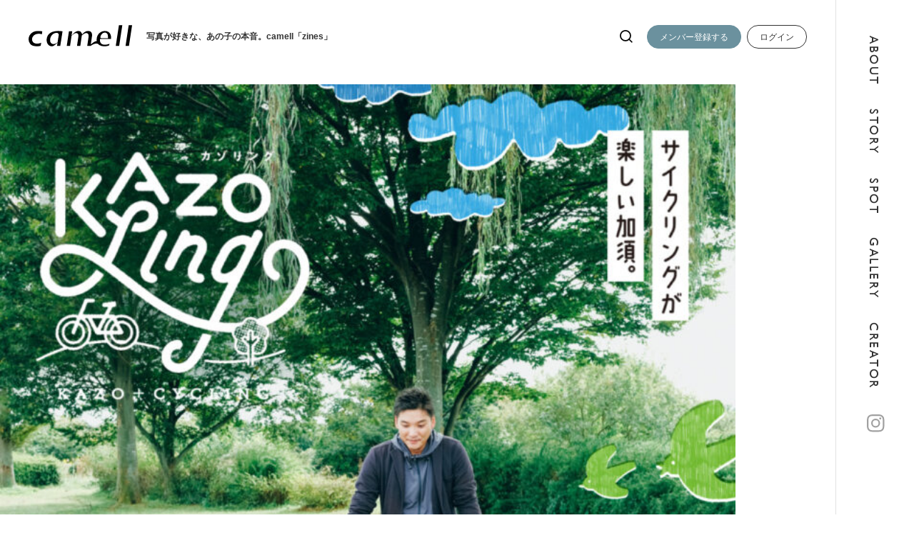

--- FILE ---
content_type: text/html; charset=UTF-8
request_url: https://www.camera-girls.net/kazoling-30km_br/
body_size: 14429
content:
<!DOCTYPE html>
<html lang="ja" prefix="og: //ogp.me/ns# fb: //www.facebook.com/2008/fbml">
	<head>
		
		<meta charset="UTF-8">
		<meta name="description" content="「カメラを続けたくなる世界へ」女性限定⌇写真コミュニティcamell（カメル）の公式WEBサイトです。">
		<meta name="viewport" content="width=device-width, maximum-scale=1.0">
		
				<meta property="og:type" content="article"/>
		
		<meta property="og:url" content="https://www.camera-girls.net/kazoling-30km_br/">
		<meta property="og:image" content="https://www.camera-girls.net/wp/wp-content/uploads/2021/01/3df519c8da51520473584e3b27c11ee0-1.jpg">
		<meta property="og:site_name" content="女性限定・オトナ写真部「camell」">
		<meta property="og:title" content="KAZOLING 30km中級者コース女性限定・オトナ写真部「camell」">
		<meta property="og:description" content="「カメラを続けたくなる世界へ」女性限定⌇写真コミュニティcamell（カメル）の公式WEBサイトです。">
		<meta name="twitter:card" content="summary">
		<meta name="twitter:title" content="KAZOLING 30km中級者コース女性限定・オトナ写真部「camell」">
		<meta name="twitter:description" content="「カメラを続けたくなる世界へ」女性限定⌇写真コミュニティcamell（カメル）の公式WEBサイトです。">
		<meta name="twitter:image" content="https://www.camera-girls.net/wp/wp-content/uploads/2021/01/3df519c8da51520473584e3b27c11ee0-1.jpg">
		<meta name="twitter:url" content="https://www.camera-girls.net/kazoling-30km_br/">
		
		<link rel="icon" type="image/x-icon" href="https://www.camera-girls.net/wp/wp-content/themes/meets_tcd086/asset/images/favicon.ico">
		<link rel="apple-touch-icon" href="https://www.camera-girls.net/wp/wp-content/themes/meets_tcd086/asset/images/apple-touch-icon.png" sizes="180x180">
		<link rel="icon" type="image/png" href="https://www.camera-girls.net/wp/wp-content/themes/meets_tcd086/asset/images/android-chrome-192x192.png" sizes="192x192">
		
		
		<!-- All in One SEO 4.6.2 - aioseo.com -->
		<title>KAZOLING 30km中級者コース</title>
		<meta name="description" content="スポット①パサルキッチン​ Google MapGoogle MapGoogle Map Previous N" />
		<meta name="robots" content="max-image-preview:large" />
		<meta name="google-site-verification" content="vp2ZvCv8kpInK-pYpYmjkPvVx5ukrrbpM2jzjPBXsDI" />
		<link rel="canonical" href="https://www.camera-girls.net/kazoling-30km_br/" />
		<meta name="generator" content="All in One SEO (AIOSEO) 4.6.2" />

		<!-- Google tag (gtag.js) -->
<script async src="https://www.googletagmanager.com/gtag/js?id=G-YXK789HLDK"></script>
<script>
  window.dataLayer = window.dataLayer || [];
  function gtag(){dataLayer.push(arguments);}
  gtag('js', new Date());

  gtag('config', 'G-YXK789HLDK');
</script>
		<meta property="og:locale" content="ja_JP" />
		<meta property="og:site_name" content="女性限定・オトナ写真部「camell」" />
		<meta property="og:type" content="article" />
		<meta property="og:title" content="KAZOLING 30km中級者コース" />
		<meta property="og:description" content="スポット①パサルキッチン​ Google MapGoogle MapGoogle Map Previous N" />
		<meta property="og:url" content="https://www.camera-girls.net/kazoling-30km_br/" />
		<meta property="og:image" content="https://www.camera-girls.net/wp/wp-content/uploads/2021/01/3df519c8da51520473584e3b27c11ee0-1.jpg" />
		<meta property="og:image:secure_url" content="https://www.camera-girls.net/wp/wp-content/uploads/2021/01/3df519c8da51520473584e3b27c11ee0-1.jpg" />
		<meta property="og:image:width" content="1080" />
		<meta property="og:image:height" content="709" />
		<meta property="article:published_time" content="2021-01-21T13:55:14+00:00" />
		<meta property="article:modified_time" content="2023-03-17T03:10:17+00:00" />
		<meta name="twitter:card" content="summary" />
		<meta name="twitter:title" content="KAZOLING 30km中級者コース" />
		<meta name="twitter:description" content="スポット①パサルキッチン​ Google MapGoogle MapGoogle Map Previous N" />
		<meta name="twitter:image" content="https://www.camera-girls.net/wp/wp-content/uploads/2021/01/3df519c8da51520473584e3b27c11ee0-1.jpg" />
		<meta name="google" content="nositelinkssearchbox" />
		<script type="application/ld+json" class="aioseo-schema">
			{"@context":"https:\/\/schema.org","@graph":[{"@type":"BreadcrumbList","@id":"https:\/\/www.camera-girls.net\/kazoling-30km_br\/#breadcrumblist","itemListElement":[{"@type":"ListItem","@id":"https:\/\/www.camera-girls.net\/#listItem","position":1,"name":"\u5bb6","item":"https:\/\/www.camera-girls.net\/","nextItem":"https:\/\/www.camera-girls.net\/kazoling-30km_br\/#listItem"},{"@type":"ListItem","@id":"https:\/\/www.camera-girls.net\/kazoling-30km_br\/#listItem","position":2,"name":"KAZOLING 30km\u4e2d\u7d1a\u8005\u30b3\u30fc\u30b9","previousItem":"https:\/\/www.camera-girls.net\/#listItem"}]},{"@type":"Organization","@id":"https:\/\/www.camera-girls.net\/#organization","name":"camell\uff08\u30ab\u30e1\u30eb\uff09","url":"https:\/\/www.camera-girls.net\/","logo":{"@type":"ImageObject","url":"https:\/\/www.camera-girls.net\/wp\/wp-content\/uploads\/2024\/05\/profile2.jpg","@id":"https:\/\/www.camera-girls.net\/kazoling-30km_br\/#organizationLogo","width":1080,"height":1080},"image":{"@id":"https:\/\/www.camera-girls.net\/kazoling-30km_br\/#organizationLogo"},"sameAs":["https:\/\/www.instagram.com\/cameragirls_jp"],"contactPoint":{"@type":"ContactPoint","telephone":"+81368097678","contactType":"none"}},{"@type":"WebPage","@id":"https:\/\/www.camera-girls.net\/kazoling-30km_br\/#webpage","url":"https:\/\/www.camera-girls.net\/kazoling-30km_br\/","name":"KAZOLING 30km\u4e2d\u7d1a\u8005\u30b3\u30fc\u30b9","description":"\u30b9\u30dd\u30c3\u30c8\u2460\u30d1\u30b5\u30eb\u30ad\u30c3\u30c1\u30f3\u200b Google MapGoogle MapGoogle Map Previous N","inLanguage":"ja","isPartOf":{"@id":"https:\/\/www.camera-girls.net\/#website"},"breadcrumb":{"@id":"https:\/\/www.camera-girls.net\/kazoling-30km_br\/#breadcrumblist"},"image":{"@type":"ImageObject","url":"https:\/\/www.camera-girls.net\/wp\/wp-content\/uploads\/2021\/01\/3df519c8da51520473584e3b27c11ee0-1.jpg","@id":"https:\/\/www.camera-girls.net\/kazoling-30km_br\/#mainImage","width":1080,"height":709},"primaryImageOfPage":{"@id":"https:\/\/www.camera-girls.net\/kazoling-30km_br\/#mainImage"},"datePublished":"2021-01-21T22:55:14+09:00","dateModified":"2023-03-17T12:10:17+09:00"},{"@type":"WebSite","@id":"https:\/\/www.camera-girls.net\/#website","url":"https:\/\/www.camera-girls.net\/","name":"camell\uff08\u30ab\u30e1\u30eb\uff09\u516c\u5f0fWEB\u30b5\u30a4\u30c8","description":"\u300c\u30ab\u30e1\u30e9\u3092\u7d9a\u3051\u305f\u304f\u306a\u308b\u4e16\u754c\u3078\u300d\u5973\u6027\u9650\u5b9a\u2307\u5199\u771f\u30b3\u30df\u30e5\u30cb\u30c6\u30a3camell\uff08\u30ab\u30e1\u30eb\uff09\u306e\u516c\u5f0fWEB\u30b5\u30a4\u30c8\u3067\u3059\u3002","inLanguage":"ja","publisher":{"@id":"https:\/\/www.camera-girls.net\/#organization"}}]}
		</script>
		<!-- All in One SEO -->

<meta property="og:type" content="article">
<meta property="og:url" content="https://www.camera-girls.net/kazoling-30km_br/">
<meta property="og:title" content="KAZOLING 30km中級者コース">
<meta property="og:description" content="スポット①パサルキッチン​Google MapGoogle MapGoogle MapPreviousNext加須市のカフェ&amp;amp;レストラン「パサルキッチン」！ 地元でも評判の美味しいレストランです。">
<meta property="og:site_name" content="女性限定・オトナ写真部「camell」">
<meta property="og:image" content="https://www.camera-girls.net/wp/wp-content/uploads/2022/06/ogp.jpg">
<meta property="og:image:secure_url" content="https://www.camera-girls.net/wp/wp-content/uploads/2022/06/ogp.jpg"> 
<meta property="og:image:width" content="1080"> 
<meta property="og:image:height" content="567">
<link rel="alternate" type="application/rss+xml" title="女性限定・オトナ写真部「camell」 &raquo; フィード" href="https://www.camera-girls.net/feed/" />
<link rel="alternate" type="application/rss+xml" title="女性限定・オトナ写真部「camell」 &raquo; コメントフィード" href="https://www.camera-girls.net/comments/feed/" />
<link rel='stylesheet' id='wp-block-library-css' href='https://www.camera-girls.net/wp/wp-includes/css/dist/block-library/style.min.css?ver=6.5.7' type='text/css' media='all' />
<style id='classic-theme-styles-inline-css' type='text/css'>
/*! This file is auto-generated */
.wp-block-button__link{color:#fff;background-color:#32373c;border-radius:9999px;box-shadow:none;text-decoration:none;padding:calc(.667em + 2px) calc(1.333em + 2px);font-size:1.125em}.wp-block-file__button{background:#32373c;color:#fff;text-decoration:none}
</style>
<style id='global-styles-inline-css' type='text/css'>
body{--wp--preset--color--black: #000000;--wp--preset--color--cyan-bluish-gray: #abb8c3;--wp--preset--color--white: #ffffff;--wp--preset--color--pale-pink: #f78da7;--wp--preset--color--vivid-red: #cf2e2e;--wp--preset--color--luminous-vivid-orange: #ff6900;--wp--preset--color--luminous-vivid-amber: #fcb900;--wp--preset--color--light-green-cyan: #7bdcb5;--wp--preset--color--vivid-green-cyan: #00d084;--wp--preset--color--pale-cyan-blue: #8ed1fc;--wp--preset--color--vivid-cyan-blue: #0693e3;--wp--preset--color--vivid-purple: #9b51e0;--wp--preset--gradient--vivid-cyan-blue-to-vivid-purple: linear-gradient(135deg,rgba(6,147,227,1) 0%,rgb(155,81,224) 100%);--wp--preset--gradient--light-green-cyan-to-vivid-green-cyan: linear-gradient(135deg,rgb(122,220,180) 0%,rgb(0,208,130) 100%);--wp--preset--gradient--luminous-vivid-amber-to-luminous-vivid-orange: linear-gradient(135deg,rgba(252,185,0,1) 0%,rgba(255,105,0,1) 100%);--wp--preset--gradient--luminous-vivid-orange-to-vivid-red: linear-gradient(135deg,rgba(255,105,0,1) 0%,rgb(207,46,46) 100%);--wp--preset--gradient--very-light-gray-to-cyan-bluish-gray: linear-gradient(135deg,rgb(238,238,238) 0%,rgb(169,184,195) 100%);--wp--preset--gradient--cool-to-warm-spectrum: linear-gradient(135deg,rgb(74,234,220) 0%,rgb(151,120,209) 20%,rgb(207,42,186) 40%,rgb(238,44,130) 60%,rgb(251,105,98) 80%,rgb(254,248,76) 100%);--wp--preset--gradient--blush-light-purple: linear-gradient(135deg,rgb(255,206,236) 0%,rgb(152,150,240) 100%);--wp--preset--gradient--blush-bordeaux: linear-gradient(135deg,rgb(254,205,165) 0%,rgb(254,45,45) 50%,rgb(107,0,62) 100%);--wp--preset--gradient--luminous-dusk: linear-gradient(135deg,rgb(255,203,112) 0%,rgb(199,81,192) 50%,rgb(65,88,208) 100%);--wp--preset--gradient--pale-ocean: linear-gradient(135deg,rgb(255,245,203) 0%,rgb(182,227,212) 50%,rgb(51,167,181) 100%);--wp--preset--gradient--electric-grass: linear-gradient(135deg,rgb(202,248,128) 0%,rgb(113,206,126) 100%);--wp--preset--gradient--midnight: linear-gradient(135deg,rgb(2,3,129) 0%,rgb(40,116,252) 100%);--wp--preset--font-size--small: 13px;--wp--preset--font-size--medium: 20px;--wp--preset--font-size--large: 36px;--wp--preset--font-size--x-large: 42px;--wp--preset--spacing--20: 0.44rem;--wp--preset--spacing--30: 0.67rem;--wp--preset--spacing--40: 1rem;--wp--preset--spacing--50: 1.5rem;--wp--preset--spacing--60: 2.25rem;--wp--preset--spacing--70: 3.38rem;--wp--preset--spacing--80: 5.06rem;--wp--preset--shadow--natural: 6px 6px 9px rgba(0, 0, 0, 0.2);--wp--preset--shadow--deep: 12px 12px 50px rgba(0, 0, 0, 0.4);--wp--preset--shadow--sharp: 6px 6px 0px rgba(0, 0, 0, 0.2);--wp--preset--shadow--outlined: 6px 6px 0px -3px rgba(255, 255, 255, 1), 6px 6px rgba(0, 0, 0, 1);--wp--preset--shadow--crisp: 6px 6px 0px rgba(0, 0, 0, 1);}:where(.is-layout-flex){gap: 0.5em;}:where(.is-layout-grid){gap: 0.5em;}body .is-layout-flex{display: flex;}body .is-layout-flex{flex-wrap: wrap;align-items: center;}body .is-layout-flex > *{margin: 0;}body .is-layout-grid{display: grid;}body .is-layout-grid > *{margin: 0;}:where(.wp-block-columns.is-layout-flex){gap: 2em;}:where(.wp-block-columns.is-layout-grid){gap: 2em;}:where(.wp-block-post-template.is-layout-flex){gap: 1.25em;}:where(.wp-block-post-template.is-layout-grid){gap: 1.25em;}.has-black-color{color: var(--wp--preset--color--black) !important;}.has-cyan-bluish-gray-color{color: var(--wp--preset--color--cyan-bluish-gray) !important;}.has-white-color{color: var(--wp--preset--color--white) !important;}.has-pale-pink-color{color: var(--wp--preset--color--pale-pink) !important;}.has-vivid-red-color{color: var(--wp--preset--color--vivid-red) !important;}.has-luminous-vivid-orange-color{color: var(--wp--preset--color--luminous-vivid-orange) !important;}.has-luminous-vivid-amber-color{color: var(--wp--preset--color--luminous-vivid-amber) !important;}.has-light-green-cyan-color{color: var(--wp--preset--color--light-green-cyan) !important;}.has-vivid-green-cyan-color{color: var(--wp--preset--color--vivid-green-cyan) !important;}.has-pale-cyan-blue-color{color: var(--wp--preset--color--pale-cyan-blue) !important;}.has-vivid-cyan-blue-color{color: var(--wp--preset--color--vivid-cyan-blue) !important;}.has-vivid-purple-color{color: var(--wp--preset--color--vivid-purple) !important;}.has-black-background-color{background-color: var(--wp--preset--color--black) !important;}.has-cyan-bluish-gray-background-color{background-color: var(--wp--preset--color--cyan-bluish-gray) !important;}.has-white-background-color{background-color: var(--wp--preset--color--white) !important;}.has-pale-pink-background-color{background-color: var(--wp--preset--color--pale-pink) !important;}.has-vivid-red-background-color{background-color: var(--wp--preset--color--vivid-red) !important;}.has-luminous-vivid-orange-background-color{background-color: var(--wp--preset--color--luminous-vivid-orange) !important;}.has-luminous-vivid-amber-background-color{background-color: var(--wp--preset--color--luminous-vivid-amber) !important;}.has-light-green-cyan-background-color{background-color: var(--wp--preset--color--light-green-cyan) !important;}.has-vivid-green-cyan-background-color{background-color: var(--wp--preset--color--vivid-green-cyan) !important;}.has-pale-cyan-blue-background-color{background-color: var(--wp--preset--color--pale-cyan-blue) !important;}.has-vivid-cyan-blue-background-color{background-color: var(--wp--preset--color--vivid-cyan-blue) !important;}.has-vivid-purple-background-color{background-color: var(--wp--preset--color--vivid-purple) !important;}.has-black-border-color{border-color: var(--wp--preset--color--black) !important;}.has-cyan-bluish-gray-border-color{border-color: var(--wp--preset--color--cyan-bluish-gray) !important;}.has-white-border-color{border-color: var(--wp--preset--color--white) !important;}.has-pale-pink-border-color{border-color: var(--wp--preset--color--pale-pink) !important;}.has-vivid-red-border-color{border-color: var(--wp--preset--color--vivid-red) !important;}.has-luminous-vivid-orange-border-color{border-color: var(--wp--preset--color--luminous-vivid-orange) !important;}.has-luminous-vivid-amber-border-color{border-color: var(--wp--preset--color--luminous-vivid-amber) !important;}.has-light-green-cyan-border-color{border-color: var(--wp--preset--color--light-green-cyan) !important;}.has-vivid-green-cyan-border-color{border-color: var(--wp--preset--color--vivid-green-cyan) !important;}.has-pale-cyan-blue-border-color{border-color: var(--wp--preset--color--pale-cyan-blue) !important;}.has-vivid-cyan-blue-border-color{border-color: var(--wp--preset--color--vivid-cyan-blue) !important;}.has-vivid-purple-border-color{border-color: var(--wp--preset--color--vivid-purple) !important;}.has-vivid-cyan-blue-to-vivid-purple-gradient-background{background: var(--wp--preset--gradient--vivid-cyan-blue-to-vivid-purple) !important;}.has-light-green-cyan-to-vivid-green-cyan-gradient-background{background: var(--wp--preset--gradient--light-green-cyan-to-vivid-green-cyan) !important;}.has-luminous-vivid-amber-to-luminous-vivid-orange-gradient-background{background: var(--wp--preset--gradient--luminous-vivid-amber-to-luminous-vivid-orange) !important;}.has-luminous-vivid-orange-to-vivid-red-gradient-background{background: var(--wp--preset--gradient--luminous-vivid-orange-to-vivid-red) !important;}.has-very-light-gray-to-cyan-bluish-gray-gradient-background{background: var(--wp--preset--gradient--very-light-gray-to-cyan-bluish-gray) !important;}.has-cool-to-warm-spectrum-gradient-background{background: var(--wp--preset--gradient--cool-to-warm-spectrum) !important;}.has-blush-light-purple-gradient-background{background: var(--wp--preset--gradient--blush-light-purple) !important;}.has-blush-bordeaux-gradient-background{background: var(--wp--preset--gradient--blush-bordeaux) !important;}.has-luminous-dusk-gradient-background{background: var(--wp--preset--gradient--luminous-dusk) !important;}.has-pale-ocean-gradient-background{background: var(--wp--preset--gradient--pale-ocean) !important;}.has-electric-grass-gradient-background{background: var(--wp--preset--gradient--electric-grass) !important;}.has-midnight-gradient-background{background: var(--wp--preset--gradient--midnight) !important;}.has-small-font-size{font-size: var(--wp--preset--font-size--small) !important;}.has-medium-font-size{font-size: var(--wp--preset--font-size--medium) !important;}.has-large-font-size{font-size: var(--wp--preset--font-size--large) !important;}.has-x-large-font-size{font-size: var(--wp--preset--font-size--x-large) !important;}
.wp-block-navigation a:where(:not(.wp-element-button)){color: inherit;}
:where(.wp-block-post-template.is-layout-flex){gap: 1.25em;}:where(.wp-block-post-template.is-layout-grid){gap: 1.25em;}
:where(.wp-block-columns.is-layout-flex){gap: 2em;}:where(.wp-block-columns.is-layout-grid){gap: 2em;}
.wp-block-pullquote{font-size: 1.5em;line-height: 1.6;}
</style>
<link rel="https://api.w.org/" href="https://www.camera-girls.net/wp-json/" /><link rel="alternate" type="application/json" href="https://www.camera-girls.net/wp-json/wp/v2/pages/46625" /><link rel='shortlink' href='https://www.camera-girls.net/?p=46625' />
<link rel="alternate" type="application/json+oembed" href="https://www.camera-girls.net/wp-json/oembed/1.0/embed?url=https%3A%2F%2Fwww.camera-girls.net%2Fkazoling-30km_br%2F" />
<link rel="alternate" type="text/xml+oembed" href="https://www.camera-girls.net/wp-json/oembed/1.0/embed?url=https%3A%2F%2Fwww.camera-girls.net%2Fkazoling-30km_br%2F&#038;format=xml" />


<style type="text/css">

body, input, textarea { font-family: Arial, "Hiragino Sans", "ヒラギノ角ゴ ProN", "Hiragino Kaku Gothic ProN", "游ゴシック", YuGothic, "メイリオ", Meiryo, sans-serif; }

.rich_font, .p-vertical { font-family: Arial, "Hiragino Sans", "ヒラギノ角ゴ ProN", "Hiragino Kaku Gothic ProN", "游ゴシック", YuGothic, "メイリオ", Meiryo, sans-serif; font-weight:500; }

.rich_font_type1 { font-family: Arial, "ヒラギノ角ゴ ProN W3", "Hiragino Kaku Gothic ProN", "メイリオ", Meiryo, sans-serif; }
.rich_font_type2 { font-family: Arial, "Hiragino Sans", "ヒラギノ角ゴ ProN", "Hiragino Kaku Gothic ProN", "游ゴシック", YuGothic, "メイリオ", Meiryo, sans-serif; font-weight:500; }
.rich_font_type3 { font-family: "Times New Roman" , "游明朝" , "Yu Mincho" , "游明朝体" , "YuMincho" , "ヒラギノ明朝 Pro W3" , "Hiragino Mincho Pro" , "HiraMinProN-W3" , "HGS明朝E" , "ＭＳ Ｐ明朝" , "MS PMincho" , serif; font-weight:500; }



a { color:#000; }

body { background:#ffffff; }

#header_search .button label:hover:before, .gallery_category_sort_button ol li.active a, #header_lang_button:hover:before, #header_lang_button.active:before, .mobile #next_prev_post a:hover .title_area, #footer_lang a:hover
  { color:#b9c7ca; }

.page_navi a:hover, #submit_comment:hover, #cancel_comment_reply a:hover, #wp-calendar #prev a:hover, #wp-calendar #next a:hover, #wp-calendar td a:hover,
#gallery_nav a:hover, #post_pagination a:hover, #p_readmore .button:hover, .page_navi a:hover, #post_pagination a:hover,.c-pw__btn:hover, #post_pagination a:hover, #comment_tab li a:hover,
body.home .global_menu_button:hover span, body.home.header_fix_mobile .global_menu_button:hover span
  { background-color:#b9c7ca; }

.page_navi a:hover, #comment_textarea textarea:focus, .c-pw__box-input:focus, .page_navi a:hover, #post_pagination a:hover, .mobile #gallery_nav a:hover
  { border-color:#b9c7ca; }

a:hover, #header_logo a:hover, #header_lang_button.active, #footer a:hover, #footer_social_link li a:hover:before, #bread_crumb a:hover, #bread_crumb li.home a:hover:after, #next_prev_post a:hover,
.single_copy_title_url_btn:hover, .tcdw_search_box_widget .search_area .search_button:hover:before,
#single_author_title_area .author_link li a:hover:before, .author_profile a:hover, .author_profile .author_link li a:hover:before, #post_meta_bottom a:hover, .cardlink_title a:hover,
.comment a:hover, .comment_form_wrapper a:hover, #searchform .submit_button:hover:before, .p-dropdown__title:hover:after
  { color:#9fc1c9; }

.global_menu_button:hover span
  { background-color:#9fc1c9; }

.widget_headline { color:#ffffff; background:#b9c7ca; }

.post_content a, #featured_data_list a { color:#548dbf; }
.post_content a:hover, #featured_data_list a:hover { color:#b9c7ca; }

.featured_post_num { color:#7294aa; }


.archive_top_headline h3 {
margin-top:50px}


a:hover img.mouse {
opacity: .5;
-webkit-opacity: .5;
-moz-opacity: .5;
filter: alpha(opacity=50);	/* IE lt 8 */
-ms-filter: "alpha(opacity=50)"; /* IE 8 */
-webkit-transition: opacity 1s ease-out;
-moz-transition: opacity 1s ease-out;
-ms-transition: opacity 1s ease-out;
transition: opacity 1s ease-out;
}

a.main_contents_link{
background:none;
box-shadow:none;}

#header_slider_wrap  {
background:none;
box-shadow:none;}


a.button_animation_type1 {
  border-top-left-radius: 30px;
  border-top-right-radius: 30px;
  border-bottom-right-radius: 30px;
  border-bottom-left-radius: 30px;}


#featured_post_area h2 {
padding-top:30px;
margin-top:30px;} 


#featured_post_area h3 {
padding-top:30px;
margin-top:30px;} 

.well2 a {word-wrap: break-word;}

.post_content h1 img {
min-width:100%}

.post_content  img {
min-width:100%;
padding-bottom:5px;
padding-top:5px}

.rich_font_type3 {
font-family: "Sawarabi Gothic"; 
 font-family: "游ゴシック体", YuGothic, "游ゴシック", "Yu Gothic", sans-serif;
letter-spacing:2px;}

#bread_crumb ul li {
display:none;}

#main_contents {
margin-top:30px;}



.gallery_list {background:none;}
.ajax_post_list {background:none;}
#gallery_cat_all {background:none;}

div.gallery_list{
background-color:white;}

.item::before{
  background-color: white;
  opacity: 0.0;
}

.gallery_list .item{
-webkit-border-top-left-radius: 20px;  
    -webkit-border-top-right-radius: 20px;  
    -webkit-border-bottom-right-radius: 20px;  
    -webkit-border-bottom-left-radius: 20px;  
    -moz-border-radius-topleft: 20px;  
    -moz-border-radius-topright: 20px;  
    -moz-border-radius-bottomright: 20px;   
    -moz-border-radius-bottomleft: 20px; 

 }

.gallery_list_wrap  { linear-gradient(-135deg, #E4A972, #9941D8);
padding-left:10px;
padding-right:10px;
}


.gallery_list .item .category{
background-color:#B2C2C4;
border:0px solid white;
display:none;
 }
.gallery_list .item .category a{
background-color:#B2C2C4;
border:1px solid white;
display:none;
 }

.design_headline h3{font-family: 'Josefin Sans', sans-serif;
 font-family: "游ゴシック体", YuGothic, "游ゴシック", "Yu Gothic", sans-serif;}

body { font-family: "M PLUS 1p"; 
 font-family: "游ゴシック体", YuGothic, "游ゴシック", "Yu Gothic", sans-serif;}

.title_area h3 span{font-family: "M PLUS Rounded 1c";
 font-family: "游ゴシック体", YuGothic, "游ゴシック", "Yu Gothic", sans-serif;
font-weight:600;}

.rich_font_type3{font-family: "M PLUS Rounded 1c";
 font-family: "游ゴシック体", YuGothic, "游ゴシック", "Yu Gothic", sans-serif;
font-weight:400;}

.title_area p.desc span{
font-size:12px;}


.gallery_list .link:before, .gallery_list .link:after {
    background: linear-gradient(to bottom, rgba(0,0,0,0) 0%,rgba(0,0,0,0) 100%);
}

.well2 {
background-color:#EFEFEF;
  border-radius: 20px 20px 20px 20px;}

.title_area h3 span {line-height:20px;text-align: justify;
}


@media screen and (max-width: 767px) {
.title_area h3 span {line-height:15px;text-align: justify;
}
}

h3.catch  span{
display:none}


.menufont {
    font-family: "游ゴシック", "ヒラギノ角ゴ Pro W3", "メイリオ", sans-serif;
   font-weight:800;
    }


.gallery_list_wrap {
margin-top:-30px}


@media screen and (max-width: 767px) {

#gallery_cat_all  .image_wrap .image{
margin-top:-10px}


.title_area h3.title span{
font-size:14px;
line-height:20px;
padding-top:1px;}


#gallery_cat_all .title_area h3.title span{
font-size:11px;
line-height:20px;
padding-top:1px;
padding:none;}

#gallery_cat_all  .gallery_list_wrap {
margin-top:-10px}


.gallery_list_wrap {
margin-top:-18px}


#cb_content_6 {
margin-top:50px;}

}

.styled_h2 {
  font-size:26px !important; text-align:left; color:#ffffff; background:#000000;  border-top:0px solid #dddddd;
  border-bottom:0px solid #dddddd;
  border-left:0px solid #dddddd;
  border-right:0px solid #dddddd;
  padding:15px 15px 15px 15px !important;
  margin:0px 0px 30px !important;
}
.styled_h3 {
  font-size:22px !important; text-align:left; color:#000000;   border-top:0px solid #dddddd;
  border-bottom:0px solid #dddddd;
  border-left:2px solid #000000;
  border-right:0px solid #dddddd;
  padding:6px 0px 6px 16px !important;
  margin:0px 0px 30px !important;
}
.styled_h4 {
  font-size:18px !important; text-align:left; color:#000000;   border-top:0px solid #dddddd;
  border-bottom:1px solid #dddddd;
  border-left:0px solid #dddddd;
  border-right:0px solid #dddddd;
  padding:3px 0px 3px 20px !important;
  margin:0px 0px 30px !important;
}
.styled_h5 {
  font-size:14px !important; text-align:left; color:#000000;   border-top:0px solid #dddddd;
  border-bottom:1px solid #dddddd;
  border-left:0px solid #dddddd;
  border-right:0px solid #dddddd;
  padding:3px 0px 3px 24px !important;
  margin:0px 0px 30px !important;
}
.q_custom_button1 {
  color:#ffffff !important;
  border-color:rgba(30,115,190,1);
}
.q_custom_button1.animation_type1 { background:#1e73be; }
.q_custom_button1:hover, .q_custom_button1:focus {
  color:#ffffff !important;
  border-color:rgba(84,141,191,1);
}
.q_custom_button1.animation_type1:hover { background:#548dbf; }
.q_custom_button1:before { background:#548dbf; }
.q_custom_button2 {
  color:#ffffff !important;
  border-color:rgba(83,83,83,1);
}
.q_custom_button2.animation_type1 { background:#535353; }
.q_custom_button2:hover, .q_custom_button2:focus {
  color:#ffffff !important;
  border-color:rgba(125,125,125,1);
}
.q_custom_button2.animation_type1:hover { background:#7d7d7d; }
.q_custom_button2:before { background:#7d7d7d; }
.q_custom_button3 {
  color:#ffffff !important;
  border-color:rgba(83,83,83,1);
}
.q_custom_button3.animation_type1 { background:#535353; }
.q_custom_button3:hover, .q_custom_button3:focus {
  color:#ffffff !important;
  border-color:rgba(125,125,125,1);
}
.q_custom_button3.animation_type1:hover { background:#7d7d7d; }
.q_custom_button3:before { background:#7d7d7d; }
.speech_balloon_left1 .speach_balloon_text { background-color: #bed1b5; border-color: #aebca4; color: #000000 }
.speech_balloon_left1 .speach_balloon_text::before { border-right-color: #aebca4 }
.speech_balloon_left1 .speach_balloon_text::after { border-right-color: #bed1b5 }
.speech_balloon_left2 .speach_balloon_text { background-color: #ffffff; border-color: #6e8e93; color: #000000 }
.speech_balloon_left2 .speach_balloon_text::before { border-right-color: #6e8e93 }
.speech_balloon_left2 .speach_balloon_text::after { border-right-color: #ffffff }
.speech_balloon_right1 .speach_balloon_text { background-color: #ccf4ff; border-color: #ccf4ff; color: #000000 }
.speech_balloon_right1 .speach_balloon_text::before { border-left-color: #ccf4ff }
.speech_balloon_right1 .speach_balloon_text::after { border-left-color: #ccf4ff }
.speech_balloon_right2 .speach_balloon_text { background-color: #ffffff; border-color: #a1c7ce; color: #000000 }
.speech_balloon_right2 .speach_balloon_text::before { border-left-color: #a1c7ce }
.speech_balloon_right2 .speach_balloon_text::after { border-left-color: #ffffff }
.qt_google_map .pb_googlemap_custom-overlay-inner { background:#b9c7ca; color:#ffffff; }
.qt_google_map .pb_googlemap_custom-overlay-inner::after { border-color:#b9c7ca transparent transparent transparent; }
</style>

<style id="current-page-style" type="text/css">
#page_header .catch, #page_full_header .catch { font-size:28px; color:#ffffff; }
#page_full_header .desc { font-size:16px; color:#ffffff; }
#page_header_type2 .title { font-size:24px; }
#article .post_content { font-size:16px; }
@media screen and (max-width:750px) {
  #page_header .catch, #page_full_header .catch { font-size:20px; }
  #page_full_header .desc { font-size:14px; }
  #page_header_type2 .title { font-size:18px; }
  #article .post_content { font-size:14px; }
}
#site_loader_overlay.active #site_loader_animation {
  opacity:0;
  -webkit-transition: all 1.0s cubic-bezier(0.22, 1, 0.36, 1) 0s; transition: all 1.0s cubic-bezier(0.22, 1, 0.36, 1) 0s;
}
</style>

<script type="text/javascript">
jQuery(document).ready(function($){

  $(window).on('scroll load', function(i) {
    var scTop = $(this).scrollTop();
    var scBottom = scTop + $(this).height();
    $('.inview').each( function(i) {
      var thisPos = $(this).offset().top + 100;
      if ( thisPos < scBottom ) {
        $(this).addClass('animate');
      }
    });
    $('.inview_group').each( function(i) {
      var thisPos = $(this).offset().top + 100;
      if ( thisPos < scBottom ) {
        $(".animate_item",this).each(function(i){
          $(this).delay(i * 300).queue(function(next) {
            $(this).addClass('animate');
            next();
          });
        });
      }
    });
      });

  
});
</script>
<script type="text/javascript">
jQuery(document).ready(function($){

  if( $('.megamenu_slider').length ){
    $('.megamenu_slider').slick({
      infinite: true,
      dots: true,
      arrows: false,
      slidesToShow: 1,
      slidesToScroll: 1,
      adaptiveHeight: false,
      pauseOnHover: false,
      autoplay: true,
      fade: false,
      easing: 'easeOutExpo',
      speed: 700,
      autoplaySpeed: 5000,
    });
  };

});
</script>
<link href="https://fonts.googleapis.com/css?family=M+PLUS+1p" rel="stylesheet">
<link rel="preconnect" href="https://fonts.gstatic.com">
<link href="https://fonts.googleapis.com/css2?family=Josefin+Sans:wght@100&display=swap" rel="stylesheet">
<link href="https://fonts.googleapis.com/css?family=M+PLUS+Rounded+1c" rel="stylesheet">
<style type="text/css">
.p-footer-cta--1.footer_cta_type3 { background:rgba(255,255,255,1); border-top:1px solid rgba(221,221,221,1); }
.p-footer-cta--1.footer_cta_type3 .catch { color:#ffffff; font-size:20px; }
.p-footer-cta--1.footer_cta_type3 #js-footer-cta__btn { color:#000000; background:#ffffff; font-size:16px; }
.p-footer-cta--1.footer_cta_type3 #js-footer-cta__btn:hover { color:#666666; background:#ffffff; }
.p-footer-cta--1.footer_cta_type3 #js-footer-cta__close:before { color:#aaaaaa; }
.p-footer-cta--1.footer_cta_type3 #js-footer-cta__close:hover:before { color:#cccccc; }
.p-footer-cta--1.footer_cta_type3 .image_wrap { -webkit-transform: skew(-30deg); transform: skew(-30deg); -webkit-transform-origin: top right; transform-origin: top right; }
.p-footer-cta--1.footer_cta_type3 .image_wrap_inner { -webkit-transform: skew(30deg); transform: skew(30deg); -webkit-transform-origin: top right; transform-origin: top right; }
.p-footer-cta--1.footer_cta_type3 .overlay { background:rgba(0,0,0,0.2); }
@media only screen and (max-width: 1050px) {
  .p-footer-cta--1.footer_cta_type3 .catch { font-size:16px; }
}
@media only screen and (max-width: 750px) {
  .p-footer-cta--1.footer_cta_type3 #js-footer-cta__btn { font-size:15px; }
  .p-footer-cta--1.footer_cta_type3 #js-footer-cta__btn:after { color:#aaaaaa; }
  .p-footer-cta--1.footer_cta_type3 #js-footer-cta__btn:hover:after { color:#cccccc; }
  .p-footer-cta--1.footer_cta_type3 .image_wrap { -webkit-transform: skew(0deg); transform: skew(0deg); }
  .p-footer-cta--1.footer_cta_type3 .image_wrap_inner { -webkit-transform: skew(0deg); transform: skew(0deg); }
}
.p-footer-cta--2.footer_cta_type1 { background:rgba(0,0,0,1); }
.p-footer-cta--2.footer_cta_type1 .catch { color:#ffffff; font-size:20px; }
.p-footer-cta--2.footer_cta_type1 #js-footer-cta__btn { color:#ffffff; background:#950000; font-size:16px; }
.p-footer-cta--2.footer_cta_type1 #js-footer-cta__btn:hover { color:#ffffff; background:#780000; }
.p-footer-cta--2.footer_cta_type1 #js-footer-cta__close:before { color:#ffffff; }
.p-footer-cta--2.footer_cta_type1 #js-footer-cta__close:hover:before { color:#cccccc; }
@media only screen and (max-width: 1050px) {
  .p-footer-cta--2.footer_cta_type1 .catch { font-size:16px; }
}
@media only screen and (max-width: 750px) {
  .p-footer-cta--2.footer_cta_type1 #js-footer-cta__btn { font-size:15px; }
  .p-footer-cta--2.footer_cta_type1 #js-footer-cta__btn:after { color:#ffffff; }
  .p-footer-cta--2.footer_cta_type1 #js-footer-cta__btn:hover:after { color:#cccccc; }
}
.p-footer-cta--3.footer_cta_type1 { background:rgba(0,0,0,1); }
.p-footer-cta--3.footer_cta_type1 .catch { color:#ffffff; font-size:20px; }
.p-footer-cta--3.footer_cta_type1 #js-footer-cta__btn { color:#ffffff; background:#950000; font-size:16px; }
.p-footer-cta--3.footer_cta_type1 #js-footer-cta__btn:hover { color:#ffffff; background:#780000; }
.p-footer-cta--3.footer_cta_type1 #js-footer-cta__close:before { color:#ffffff; }
.p-footer-cta--3.footer_cta_type1 #js-footer-cta__close:hover:before { color:#cccccc; }
@media only screen and (max-width: 1050px) {
  .p-footer-cta--3.footer_cta_type1 .catch { font-size:16px; }
}
@media only screen and (max-width: 750px) {
  .p-footer-cta--3.footer_cta_type1 #js-footer-cta__btn { font-size:15px; }
  .p-footer-cta--3.footer_cta_type1 #js-footer-cta__btn:after { color:#ffffff; }
  .p-footer-cta--3.footer_cta_type1 #js-footer-cta__btn:hover:after { color:#cccccc; }
}
</style>

<link rel="icon" href="https://www.camera-girls.net/wp/wp-content/uploads/2022/06/cropped-サイトアイコン-1-32x32.png" sizes="32x32" />
<link rel="icon" href="https://www.camera-girls.net/wp/wp-content/uploads/2022/06/cropped-サイトアイコン-1-192x192.png" sizes="192x192" />
<link rel="apple-touch-icon" href="https://www.camera-girls.net/wp/wp-content/uploads/2022/06/cropped-サイトアイコン-1-180x180.png" />
<meta name="msapplication-TileImage" content="https://www.camera-girls.net/wp/wp-content/uploads/2022/06/cropped-サイトアイコン-1-270x270.png" />
		<style type="text/css" id="wp-custom-css">
			.entry__body a {
display: inline!important; 
color:blue;}

.entry__body a:visited {
display: inline!important; 
color:#551a8b;}

.entry__tags a {
color:black}

a.q_custom_button {
display: inline-block!important; 
color:#551a8b;}

p.is-style-border-line-block {max-width:100%; margin-right:0px!important;margin-left:0px!important; 
}

.button2024 {
}

.button2024 a img{
text-align:center;!important
  margin: auto;
  display: block;max-width:700px;}

.margin-bottom30 {
margin-bottom:30px;
}

a.q_custom_button{border-radius: 30px; 
	
}




a.wp-block-button__link{

        /* 要素や大きさの設定 */

        display: block;

        max-width: 300px;

        width: 100%;

        margin: 0 auto;

        padding: ;

        

        /* テキストの設定 */

        color: #fff;!important

        font-weight: bold;

        font-size: 19px;

        text-align: center;

        

        /* 背景色の設定 */

        background-color: #99a8b0;

        

        /* トランジションの設定 */

        transition-duration: 0.3s;

}

a.wp-block-button__link:visited{
        color: #fff;!important}

a.wp-block-button__link:hover{

        background-color: #6d777d;

}


/*田中追記*/
.wp-block-image img {margin-bottom:0px;margin-top:10px;}

.entry__body p.has-small-font-size { margin-bottom: 30px; } 

		</style>
				
		<link rel="stylesheet" type="text/css" href="https://cdn.jsdelivr.net/npm/slick-carousel@1.8.1/slick/slick.css">
		<link rel="stylesheet" type="text/css" href="https://www.camera-girls.net/wp/wp-content/themes/meets_tcd086/asset/css/style.css?1769912785">
		
		<!-- Google tag (gtag.js) -->
		<!-- <script async src=“https://www.googletagmanager.com/gtag/js?id=G-YXK789HLDK”></script>
		<script>
		window.dataLayer = window.dataLayer || [];
		function gtag(){dataLayer.push(arguments);}
		gtag(‘js’, new Date());
		gtag(‘config’, ‘G-YXK789HLDK’);
		</script> -->
	</head>
	<body>

	<header class="header">
		<h1>
			<a href="https://www.camera-girls.net">
				<dl>
					<dt><img src="https://www.camera-girls.net/wp/wp-content/themes/meets_tcd086/asset/images/logo.svg" alt="camell" width="145" height="30"></dt>
					<dd>写真が好きな、あの子の本音。<br class="sp">camell「zines」</dd>
				</dl>
			</a>
		</h1>
		<div class="memberhead">
			<div class="search pc" id="search">
				<dl>
					<dt><a href="javascript:void(0)"><img src="https://www.camera-girls.net/wp/wp-content/themes/meets_tcd086/asset/images/search.svg" alt="search" width="18" height="18"></a></dt>
					<dd>
						<form action="https://www.camera-girls.net">
							<input type="text" name="s" placeholder="記事を検索">
						</form>
					</dd>
				</dl>
			</div>
			<ul>
				<li><a href="https://camell-about.studio.site" target="_blank" rel="noopener">メンバー登録する</a></li>
				<li><a href="https://camell.town/login" target="_blank" rel="noopener">ログイン</a></li>
			</ul>
		</div>
	</header>

<div class="menubar">
	<a class="menubar__trigger" href="javascript:void(0)">
		<span></span>
		<span></span>
		<span></span>
	</a>
</div>

<nav class="nav">
	<div class="list">
		<ul>
			<li>
			<a href="https://camell-about.studio.site/" target="_blank" rel="noopener">
				ABOUT
			</a>
		</li>
			<li><a href="https://www.camera-girls.net/story/">STORY</a></li>
			<li><a href="https://www.camera-girls.net/spot/">SPOT</a></li>
			<li><a href="https://www.camera-girls.net/gallery/">GALLERY</a></li>
			<li><a href="https://www.camera-girls.net/creator/">CREATOR</a></li>
		</ul>
	</div>
	<div class="sns">
		<ul>
			<li><a href="https://www.instagram.com/cameragirls_jp/" target="_blank" rel="noopener"><img src="https://www.camera-girls.net/wp/wp-content/themes/meets_tcd086/asset/images/instagram.svg" alt="instagram" width="32" height="32"></a></li>
			
		</ul>
	</div>
	<div class="search sp">
		<form action="https://www.camera-girls.net">
			<input type="text" name="s" placeholder="記事を検索">
		</form>
	</div>
</nav>

<main class="main">
<div id="page_header">
 <div id="page_header_inner">
   </div>
   </div>

 <div id="page_contents" style="width:1030px;">

  
  <article id="article">

      <div class="post_content clearfix">
    <p><img fetchpriority="high" decoding="async" class="alignnone size-full wp-image-59140" src="https://www.camera-girls.net/wp/wp-content/uploads/2023/03/中級者トップsp.jpg" alt="" width="992" height="2000" srcset="https://www.camera-girls.net/wp/wp-content/uploads/2023/03/中級者トップsp.jpg 536w, https://www.camera-girls.net/wp/wp-content/uploads/2023/03/中級者トップsp-768x1548.jpg 768w, https://www.camera-girls.net/wp/wp-content/uploads/2023/03/中級者トップsp-762x1536.jpg 762w" sizes="(max-width: 992px) 100vw, 992px" /></p>
<h2>スポット①パサルキッチン​</h2>
<p><img decoding="async" src="https://previews.dropbox.com/p/thumb/[base64]/p.jpeg"></p>
<p><a href="https://goo.gl/maps/ovCtSxH6pAPYKVA56">Google Map</a><a href="https://goo.gl/maps/ovCtSxH6pAPYKVA56">Google Map</a><a href="https://goo.gl/maps/ovCtSxH6pAPYKVA56">Google Map</a><br />
Previous<br />
Next</p>
<p>加須市のカフェ&amp;レストラン「パサルキッチン」！ 地元でも評判の美味しいレストランです。店内もオシャレでインスタ映えもバッチリ。<br />
＜<a style="color: #0000ff;" href="https://goo.gl/maps/ovCtSxH6pAPYKVA56" data-wplink-edit="true">GoogleMapを開く</a>＞</p>
<h2>スポット②騎西城（美よ志）</h2>
<p><img decoding="async" src="https://previews.dropbox.com/p/thumb/[base64]/p.jpeg"></p>
<p><a href="https://goo.gl/maps/cLvwhuRNByD5HoaM8">Google Map</a><a href="https://goo.gl/maps/cLvwhuRNByD5HoaM8">Google Map</a><a href="https://goo.gl/maps/cLvwhuRNByD5HoaM8">Google Map</a><br />
Previous<br />
Next</p>
<p>イチジクを使った美味しい和菓子のお店。加須のお城『騎西城（きさいじょう）』のすぐ側にありますので、そちらもぜひ立ち寄ってみて。<br />
＜<a style="color: #0000ff;" href="https://goo.gl/maps/cLvwhuRNByD5HoaM8" data-wplink-edit="true">GoogleMapを開く</a>＞</p>
<h2>スポット③OSARUNA​</h2>
<p><img decoding="async" src="https://previews.dropbox.com/p/thumb/[base64]/p.jpeg"></p>
<p><a href="https://goo.gl/maps/NdRceMdjdXUCNAYy5">Google Map</a><a href="https://goo.gl/maps/NdRceMdjdXUCNAYy5">Google Map</a><a href="https://goo.gl/maps/NdRceMdjdXUCNAYy5">Google Map</a><br />
Previous<br />
Next</p>
<p>加須市のカフェ&amp;レストラン「パサルキッチン」が手がける全粒粉パン・高級台湾カステラ・スイーツなどの美食スポット！<br />
＜<a style="color: #0000ff;" href="https://goo.gl/maps/NdRceMdjdXUCNAYy5" data-wplink-edit="true">GoogleMapを開く</a>＞</p>
<h2>スポット④駄菓子屋いながき</h2>
<p><img decoding="async" src="https://previews.dropbox.com/p/thumb/[base64]/p.jpeg"></p>
<p><a href="https://goo.gl/maps/nTUo15rUePiQW1GR6">Google Map</a><a href="https://goo.gl/maps/nTUo15rUePiQW1GR6">Google Map</a><a href="https://goo.gl/maps/nTUo15rUePiQW1GR6">Google Map</a><br />
Previous<br />
Next</p>
<p>加須市の新しい駄菓子屋さん。レトロな雰囲気がとても可愛くて写真映えします！<br />
＜<a style="color: #0000ff;" href="https://goo.gl/maps/nTUo15rUePiQW1GR6" data-wplink-edit="true">GoogleMapを開く</a>＞</p>
<h2>スポット⑤繭久里カフェ</h2>
<p><a href="https://goo.gl/maps/n9r81Ug4xgPVeZM5A"><img decoding="async" src="https://previews.dropbox.com/p/thumb/[base64]/p.jpeg">Google Map</a><a href="https://goo.gl/maps/n9r81Ug4xgPVeZM5A">Google Map</a><a href="https://goo.gl/maps/n9r81Ug4xgPVeZM5A">Google Map</a><br />
Previous<br />
Next</p>
<p>農家さんが運営するおしゃれカフェ。身体に優しくて美味しいランチやカフェが楽しめます！<br />
＜<a style="color: #0000ff;" href="https://goo.gl/maps/n9r81Ug4xgPVeZM5A" data-wplink-edit="true">GoogleMapを開く</a>＞</p>
<h2>スポット⑥ワク井ミュージアム</h2>
<p><img decoding="async" src="https://previews.dropbox.com/p/thumb/[base64]/p.jpeg"></p>
<p><a href="https://goo.gl/maps/1yfmZjmUsGuzaBG8A">Google Map</a><a href="https://goo.gl/maps/1yfmZjmUsGuzaBG8A">Google Map</a><a href="https://goo.gl/maps/1yfmZjmUsGuzaBG8A">Google Map</a><br />
Previous<br />
Next</p>
<p>クラシックカーが展示してあるミュージアム！ 高級車がズラリと展示されている様子は圧巻です。車に詳しくなくても楽しめますよ。<br />
＜<a style="color: #0000ff;" href="https://goo.gl/maps/1yfmZjmUsGuzaBG8A">GoogleMapを開く</a>＞</p>
   </div>

  </article>

  
</div><!-- END #page_contents -->

						<section class="home__hashtag fade" id="hashtag">
				<div class="inner">
					<div class="headline2">
						<h2><img src="https://www.camera-girls.net/wp/wp-content/themes/meets_tcd086/asset/images/hashtag_ttl.svg" alt="HASHTAG" width="275" height="35"></h2>
					</div>
					<div class="list">
						<ul>
							<li><a href="https://www.camera-girls.net/tag/%e6%92%ae%e5%bd%b1%e3%81%ae%e3%82%a2%e3%82%a4%e3%83%87%e3%82%a3%e3%82%a2/">撮影のアイディア</a></li><li><a href="https://www.camera-girls.net/tag/%e9%96%a2%e6%9d%b1%e5%9c%b0%e6%96%b9/">関東地方</a></li><li><a href="https://www.camera-girls.net/tag/%e8%bf%91%e7%95%bf%e5%9c%b0%e6%96%b9/">近畿地方</a></li><li><a href="https://www.camera-girls.net/tag/%e3%82%ab%e3%83%a1%e3%83%a9%e3%81%ae%e8%a8%ad%e5%ae%9a/">カメラの設定</a></li><li><a href="https://www.camera-girls.net/tag/%e4%b9%9d%e5%b7%9e%e6%b2%96%e7%b8%84%e5%9c%b0%e6%96%b9/">九州・沖縄地方</a></li><li><a href="https://www.camera-girls.net/tag/%e3%83%95%e3%82%a3%e3%83%ab%e3%83%a0%e3%82%ab%e3%83%a1%e3%83%a9/">フィルムカメラ</a></li><li><a href="https://www.camera-girls.net/tag/%e6%9d%b1%e4%ba%ac%e9%83%bd/">東京都</a></li><li><a href="https://www.camera-girls.net/tag/%e6%b5%b7%e5%a4%96/">海外</a></li><li><a href="https://www.camera-girls.net/tag/%e6%a7%8b%e5%9b%b3/">構図</a></li><li><a href="https://www.camera-girls.net/tag/%e3%83%ac%e3%83%b3%e3%82%ba/">レンズ</a></li><li><a href="https://www.camera-girls.net/tag/%e5%85%b5%e5%ba%ab%e7%9c%8c/">兵庫県</a></li><li><a href="https://www.camera-girls.net/tag/%e5%9b%9b%e5%9b%bd%e5%9c%b0%e6%96%b9/">四国地方</a></li><li><a href="https://www.camera-girls.net/tag/%e3%83%ac%e3%82%bf%e3%83%83%e3%83%81/">レタッチ</a></li><li><a href="https://www.camera-girls.net/tag/%e7%a5%9e%e5%a5%88%e5%b7%9d%e7%9c%8c/">神奈川県</a></li><li><a href="https://www.camera-girls.net/tag/%e3%82%ad%e3%83%a4%e3%83%8e%e3%83%b3/">キヤノン</a></li><li><a href="https://www.camera-girls.net/tag/%e3%82%bd%e3%83%8b%e3%83%bc/">ソニー</a></li><li><a href="https://www.camera-girls.net/tag/%e4%b8%ad%e5%9b%bd%e5%9c%b0%e6%96%b9/">中国地方</a></li><li><a href="https://www.camera-girls.net/tag/%e9%a6%99%e5%b7%9d%e7%9c%8c/">香川県</a></li><li><a href="https://www.camera-girls.net/tag/%e9%95%b7%e9%87%8e%e7%9c%8c/">長野県</a></li><li><a href="https://www.camera-girls.net/tag/%e4%b8%ad%e9%83%a8%e5%9c%b0%e6%96%b9/">中部地方</a></li>						</ul>
					</div>
					<div class="more"><a href="https://www.camera-girls.net/hashtag/">All view</a></div>
					
										<div class="banner__guide fade">
												<ul>
														<li>
								<a href="https://www.camera-girls.net/analogphotoclub/" target="_blank">
									<picture>
										<source srcset="https://www.camera-girls.net/wp/wp-content/uploads/2025/01/2.png" media="(min-width: 769px)">
										<img src="https://www.camera-girls.net/wp/wp-content/uploads/2025/01/3.png" alt="私と暮らしのアナログ部">
									</picture>
								</a>
							</li>
														<li>
								<a href="https://www.camera-girls.net/boatrace-toda/" target="_blank">
									<picture>
										<source srcset="https://www.camera-girls.net/wp/wp-content/uploads/2023/11/戸田特設サイト.png" media="(min-width: 769px)">
										<img src="https://www.camera-girls.net/wp/wp-content/uploads/2023/11/戸田特設サイト02.png" alt="戸田特設サイト">
									</picture>
								</a>
							</li>
														<li>
								<a href="https://www.instagram.com/boatrace_toda_photo/?hl=ja" target="_blank">
									<picture>
										<source srcset="https://www.camera-girls.net/wp/wp-content/uploads/2024/03/戸田インスタバナー2-2.jpg" media="(min-width: 769px)">
										<img src="https://www.camera-girls.net/wp/wp-content/uploads/2024/03/戸田インスタバナー3.jpg" alt="ボートレース戸田">
									</picture>
								</a>
							</li>
													</ul>
											</div>
										
				</div>
			</section>
						
					</main>
		
		<footer class="footer">
			<div class="inner">
				<div class="wrap">
					<div class="logo"><a href="https://www.camera-girls.net"><img src="https://www.camera-girls.net/wp/wp-content/themes/meets_tcd086/asset/images/logo.svg" alt="camell" width="145" height="30"></a></div>
					<div class="fnav">
						<ul>
							<li><a href="https://www.camera-girls.net/inquiry/">お問い合わせ</a></li>
							<li><a href="https://www.camera-girls.net/policy/">プライバシーポリシー</a></li>
							<li><a href="https://www.camera-girls.net/about/">参加規約</a></li>
							<li><a href="http://beetle-j.jp/" target="_blank">運営会社</a></li>
						</ul>
					</div>
				</div>
				<div class="copy">Copyright &copy; camell, All rights reserved.</div>
			</div>
		</footer>
		
		<div class="cover"></div>
				
		<script src="https://ajax.googleapis.com/ajax/libs/jquery/3.6.0/jquery.min.js"></script>
		<script src="https://cdn.jsdelivr.net/npm/slick-carousel@1.8.1/slick/slick.min.js"></script>
		<script src="https://www.camera-girls.net/wp/wp-content/themes/meets_tcd086/asset/js/script.js?1769912785"></script>
		
		<link rel='stylesheet' id='slick-style-css' href='https://www.camera-girls.net/wp/wp-content/themes/meets_tcd086/js/slick.css?ver=1.0.0' type='text/css' media='all' />
<script type="text/javascript" src="https://www.camera-girls.net/wp/wp-content/themes/meets_tcd086/js/slick.min.js?ver=1.0.0" id="slick-script-js"></script>
		
	</body>
</html>
<!--
Performance optimized by W3 Total Cache. Learn more: https://www.boldgrid.com/w3-total-cache/

Page Caching using Disk: Enhanced 

Served from: www.camera-girls.net @ 2026-02-01 11:26:25 by W3 Total Cache
-->

--- FILE ---
content_type: image/svg+xml
request_url: https://www.camera-girls.net/wp/wp-content/themes/meets_tcd086/asset/images/search.svg
body_size: -15
content:
<svg xmlns="http://www.w3.org/2000/svg" width="30.621" height="30.621" viewBox="0 0 30.621 30.621">
  <g id="search" transform="translate(1.5 1.5)">
    <path id="パス_1" data-name="パス 1" d="M28.5,16.5a12,12,0,1,1-12-12,12,12,0,0,1,12,12Z" transform="translate(-4.5 -4.5)" fill="none" stroke="#000" stroke-linecap="round" stroke-linejoin="round" stroke-width="3"/>
    <path id="パス_2" data-name="パス 2" d="M31.5,31.5l-6.525-6.525" transform="translate(-4.5 -4.5)" fill="none" stroke="#000" stroke-linecap="round" stroke-linejoin="round" stroke-width="3"/>
  </g>
</svg>


--- FILE ---
content_type: image/svg+xml
request_url: https://www.camera-girls.net/wp/wp-content/themes/meets_tcd086/asset/images/nav_line.svg
body_size: -122
content:
<svg id="nav_line" xmlns="http://www.w3.org/2000/svg" width="6.308" height="12.764" viewBox="0 0 6.308 12.764">
  <path id="パス_2679" data-name="パス 2679" d="M6.509-11.475H5.664L.2,1.288h.846Z" transform="translate(-0.201 11.476)"/>
</svg>
